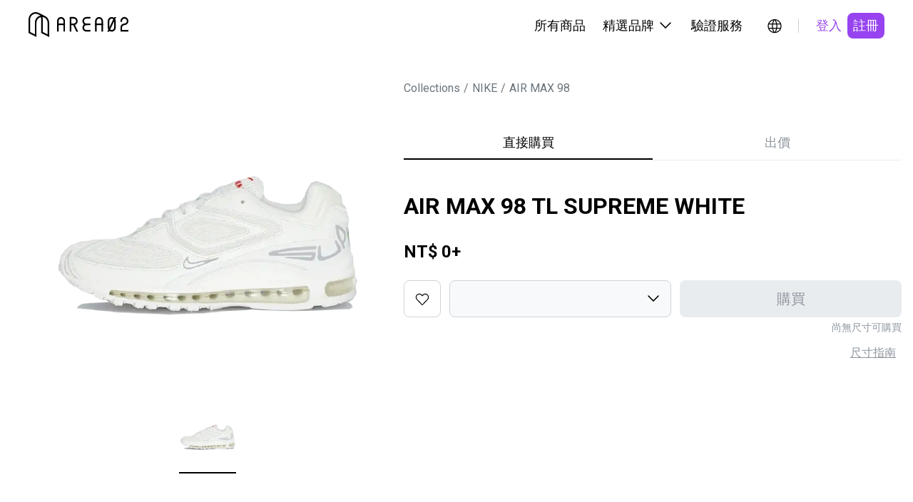

--- FILE ---
content_type: application/javascript; charset=UTF-8
request_url: https://www.area02.com/_next/static/chunks/6002-4578a89114800a5c.js
body_size: 4005
content:
"use strict";(self.webpackChunk_N_E=self.webpackChunk_N_E||[]).push([[6002],{39361:(e,t,i)=>{i.d(t,{WK:()=>r,wq:()=>s});let a={getNextSeo:()=>Promise.resolve().then(i.bind(i,62867)).then(e=>e.NextSeo),getUseQuery:()=>i.e(6884).then(i.bind(i,76884)).then(e=>e.useQuery),getUseKeenSlider:()=>i.e(5867).then(i.bind(i,65867)).then(e=>e.useKeenSlider)},n={getBigNumber:()=>Promise.resolve().then(i.bind(i,25763)).then(e=>e.default),getUseForm:()=>i.e(8992).then(i.bind(i,88992)).then(e=>e.useForm),getMUIComponents:()=>Promise.all([i.e(2181).then(i.bind(i,2181)).then(e=>e.default),Promise.all([i.e(2275),i.e(8517)]).then(i.bind(i,26702)).then(e=>e.default),Promise.all([i.e(2275),i.e(6393),i.e(7166)]).then(i.bind(i,92731)).then(e=>e.default),Promise.all([i.e(2275),i.e(6843)]).then(i.bind(i,28512)).then(e=>e.default),i.e(1839).then(i.bind(i,51839)).then(e=>e.default),i.e(1976).then(i.bind(i,11976)).then(e=>e.default),i.e(3025).then(i.bind(i,3025)).then(e=>e.default),i.e(9508).then(i.bind(i,9508)).then(e=>e.default)]).then(([e,t,i,a,n,o,r,s])=>({CircularProgress:e,IconButton:t,Tabs:i,Tab:a,Dialog:n,DialogActions:o,DialogTitle:r,Collapse:s}))},o={getReactHooks:()=>Promise.resolve().then(i.t.bind(i,14232,19)).then(e=>({useState:e.useState,useEffect:e.useEffect,useMemo:e.useMemo,useCallback:e.useCallback,memo:e.memo})),getNextRouter:()=>Promise.resolve().then(i.t.bind(i,89099,23)).then(e=>({useRouter:e.useRouter,Router:e.default}))},r={preloadHome:()=>{a.getNextSeo(),a.getUseQuery(),a.getUseKeenSlider()},preloadProduct:()=>{n.getBigNumber(),n.getUseForm(),n.getMUIComponents()},preloadCommon:()=>{o.getReactHooks(),o.getNextRouter()}},s={startMonitoring:e=>{{let t=performance.now();window[`__${e}_start`]=t}},endMonitoring:e=>{{let t=window[`__${e}_start`];if(t){let i=performance.now()-t;return delete window[`__${e}_start`],i}}return 0},monitorMultiple:e=>{e.forEach(e=>{s.startMonitoring(e)})}}},66002:(e,t,i)=>{i.d(t,{A:()=>B});var a=i(37876),n=i(75961),o=i.n(n),r=i(14232),s=i(89099),d=i(18847),l=i.n(d),c=i(39361),m=i(86460),p=i(21137),u=i(16845),h=i(70470),g=i(81384),y=i(99517),f=i(6161),x=i(29712),w=i(14822),b=i(70402),_=i(17907),j=i(22193),v=i(32312),I=i(62867),S=i(77328),C=i.n(S),$=i(80568),k=i(38577);let N=["like_new","lightly_used","heavily_used"],E=({node:e})=>{let{parentBrandPath:t,brandPath:i,nodePath:n}=(0,s.useRouter)().query,{t:o}=(0,$.useTranslation)("common"),{hashKey:d}=h.A.getHasKeyAndProductName(n),l=e.availableList,c=l.map(a=>({"@type":"Product",image:e.nodeSlidesImage?.map(({uri:e})=>e),name:e.title,description:(0,k.Z)(e.description),sku:`${e.sku_value}-${a.size?.us}`,size:a.size?.us,offers:{"@type":"Offer",url:`https://www.area02.com/${t}/${i}/${n}?size=${a.size?.us}`,priceCurrency:"TWD",price:a.displayPrice?.toString(),availability:"https://schema.org/InStock"}}));return(0,r.useEffect)(()=>{let a="ProductJsonLdScriptId",o=document.createElement("script");o.type="application/ld+json",o.id=a;let r=document.createElement("script");r.type="application/ld+json",r.id="ProductGroupJsonLdScriptId";let s=document.head,d={"@context":"https://schema.org","@type":"Product",sku:e.sku_value,productID:e.id.toString(),description:(0,k.Z)(e.description),image:e.nodeSlidesImage?.map(({uri:e})=>e),brand:{"@type":"Brand",name:e.brand?.parentBrand?.name},offers:[{url:`https://www.area02.com/${t}/${i}/${n}`,price:e.node_lowest_price?.toString(),priceCurrency:"TWD",itemCondition:N.includes(e.condition)?"https://schema.org/UsedCondition":"https://schema.org/NewCondition ",availability:l.length>0?"https://schema.org/InStock":"https://schema.org/OutOfStock"}],name:e.title},m={"@context":"https://schema.org","@type":"ProductGroup",description:(0,k.Z)(e.description),productGroupID:e.id.toString(),image:e.nodeSlidesImage?.map(({uri:e})=>e),brand:{"@type":"Brand",name:e.brand?.parentBrand?.name},audience:{"@type":"PeopleAudience",suggestedGender:e.sex_value},variesBy:["https://schema.org/size"],hasVariant:c,offers:[{url:`https://www.area02.com/${t}/${i}/${n}`,price:e.node_lowest_price?.toString(),priceCurrency:"TWD",itemCondition:N.includes(e.condition)?"https://schema.org/UsedCondition":"https://schema.org/NewCondition ",availability:l.length>0?"https://schema.org/InStock":"https://schema.org/OutOfStock",seller:{"@type":"Organization",name:"AREA 02"},shippingDetails:{"@type":"OfferShippingDetails",shippingRate:{"@type":"MonetaryAmount",currency:"TWD",value:"120"},shippingDestination:{"@type":"DefinedRegion",addressCountry:"TW"}}}],name:e.title};o&&(o.textContent=JSON.stringify(d)),r&&(r.textContent=JSON.stringify(m));let p=document.getElementById(a);return p&&s.removeChild(p),s.insertBefore(o,s.firstChild),s.appendChild(r),()=>{o&&s.removeChild(o),r&&s.removeChild(r)}},[e,i,n,t,l]),(0,a.jsxs)(a.Fragment,{children:[(0,a.jsx)(I.NextSeo,{title:`${e.title} | ${o("title")}`,description:(0,k.Z)(e.description),openGraph:{title:`${e.title} | ${o("title")}`,url:`https://www.area02.com/${t}/${i}/${n}`,images:[{url:e.nodeImage?.uri}]},...d&&{canonical:`https://www.area02.com/${t}/${i}/${n}`}}),(0,a.jsx)(I.BreadcrumbJsonLd,{itemListElements:[{position:1,name:"AREA 02",item:"https://www.area02.com"},{position:2,name:e.brand?.parentBrand?.name,item:`https://www.area02.com/${t}`},{position:3,name:e.brand?.name,item:`https://www.area02.com/${t}/${i}`},{position:4,name:e.title,item:`https://www.area02.com/${t}/${i}/${n}`}]}),(0,a.jsx)(C(),{children:(0,a.jsx)("script",{type:"application/ld+json",dangerouslySetInnerHTML:{__html:JSON.stringify({"@context":"https://schema.org/","@type":"ImageObject",name:e.title,contentUrl:e?.nodeImage?.uri,description:(0,k.Z)(e.description)})}})})]})};var A=i(62815);let P=l()(()=>i.e(1812).then(i.bind(i,71812)),{loadableGenerated:{webpack:()=>[71812]},loading:()=>(0,a.jsx)("div",{style:{height:"100px"}}),ssr:!1}),M=l()(()=>i.e(8056).then(i.bind(i,98056)),{loadableGenerated:{webpack:()=>[98056]},loading:()=>(0,a.jsx)("div",{style:{height:"200px"}}),ssr:!1}),L=l()(()=>Promise.all([i.e(2987),i.e(4654),i.e(3822)]).then(i.bind(i,1359)),{loadableGenerated:{webpack:()=>[1359]},loading:()=>(0,a.jsx)("div",{style:{height:"300px"}}),ssr:!1}),T=l()(()=>i.e(1348).then(i.bind(i,91348)),{loadableGenerated:{webpack:()=>[91348]},loading:()=>(0,a.jsx)("div",{style:{height:"150px"}}),ssr:!1}),B=(0,r.memo)(function({node:e}){let t=(0,s.useRouter)(),{locale:i}=t,{trackViewProduct:n}=(0,w.w)(),{preloadCriticalImages:d,preloadNonCriticalImages:l}=(0,m.vt)();(0,r.useEffect)(()=>{c.wq.startMonitoring("bignumber.js"),c.wq.startMonitoring("react-hook-form"),c.wq.startMonitoring("@mui/material"),c.wq.startMonitoring("next-seo"),c.WK.preloadProduct(),c.WK.preloadCommon();let e=setTimeout(()=>{c.wq.endMonitoring("bignumber.js"),c.wq.endMonitoring("react-hook-form"),c.wq.endMonitoring("@mui/material"),c.wq.endMonitoring("next-seo")},1e3);return()=>clearTimeout(e)},[]),(0,r.useEffect)(()=>{e&&(d([e.nodeImage?.uri].filter(Boolean)),l([...(e.nodeSlidesImage||[]).map(e=>e.uri).filter(Boolean)]))},[e,d,l]);let{data:I}=(0,f.A)(e.id,e),S=(0,x.A)(I);(0,r.useEffect)(()=>{let t=async()=>{e?.id&&await n({id:e.id,price:e.node_lowest_price})},i=setTimeout(()=>{t()},1e3);return()=>clearTimeout(i)},[e?.id,e?.node_lowest_price,n]);let[C,$]=(0,r.useState)((0,g.SY)());(0,r.useEffect)(()=>{$((0,g.SY)())},[]);let{keyword:k,fromPage:N,size:B}=t.query,q=e.availableList,[R,z]=(0,r.useState)("buy"),[U,D]=(0,r.useState)(0),[O,K]=(0,r.useState)(!1);return((0,r.useEffect)(()=>{if(0===q.length)return;if(B){let e=q.findIndex(e=>e.size.us===B);if(-1!==e)return void D(e)}let t=q.findIndex(t=>Number(e.displayLowestPrice)===t.displayPrice);-1!==t&&D(t)},[e,q,B]),(0,r.useEffect)(()=>{if(e?.group_type==="apparel"||e?.group_type==="boutique")try{h.A.fetchData({...(0,y.Hi4)({nodeType:e.group_type,nodeId:e.id}),lang:t.locale})}catch(e){console.log(e)}},[e]),(({currency:e,itemSKU:t,itemName:i,itemValue:a,itemBrand:n,itemCategory:o})=>(0,r.useEffect)(()=>{e&&t&&i&&a&&n&&o&&(window.dataLayer=window.dataLayer||[],window.dataLayer.push({ecommerce:null}),window.dataLayer.push({event:"CustomEvent",custom_label:"ViewContent",ecommerce:{id:t,name:i,value:a,currency:e,category:o,brand:n,quantity:1}}))},[e,n,o,t,i,a]))({currency:e?.displayCurrency,itemSKU:e?.sku_value,itemName:e?.title,itemValue:e?.displayLowestPrice,itemBrand:e?.brand?.parentBrand?.name,itemCategory:e?.brand?.name}),(0,r.useEffect)(()=>{e?.id&&n(e)},[e,n]),(0,r.useEffect)(()=>{if("like"!==N)return;let e=()=>{let e="zh-TW"===i?"":`/${i}`,t=`${e}${_.A.LIKE}${k?`?keyword=${k}`:""}`;window.history.pushState({},"",t),window.location.href=t};return window.addEventListener("popstate",e),()=>{window.removeEventListener("popstate",e)}},[t,N,k]),e)?(0,a.jsxs)(a.Fragment,{children:[(0,a.jsx)(E,{node:e}),(0,a.jsxs)(p.A,{children:[(0,a.jsx)(A.K,{value:{node:e,mode:R,setMode:z,checkedIndex:U,setCheckedIndex:D,sizeChanged:O,setSizeChanged:K,products:q,isProductsLoading:!1},children:(0,a.jsxs)("div",{className:o().dynamic([["44f3f07a904a31b9",[b.A.sm]]])+" root mx-auto",children:[(0,a.jsxs)("div",{className:o().dynamic([["44f3f07a904a31b9",[b.A.sm]]])+" product mx-auto flex",children:[(0,a.jsx)("div",{className:o().dynamic([["44f3f07a904a31b9",[b.A.sm]]])+" left",children:(0,a.jsx)(v.A,{node:e})}),(0,a.jsxs)("div",{className:o().dynamic([["44f3f07a904a31b9",[b.A.sm]]])+" right",children:[(0,a.jsx)("div",{className:o().dynamic([["44f3f07a904a31b9",[b.A.sm]]])+" path",children:(0,a.jsx)(u.A,{node:e})}),(0,a.jsx)(j.A,{node:e,ecid:C.ecid,source:C.utm_source,showNoSatisfiedPriceButton:!0}),(0,a.jsxs)("div",{className:o().dynamic([["44f3f07a904a31b9",[b.A.sm]]])+" additional-info",children:[(0,a.jsx)(M,{node:e}),(0,a.jsx)(T,{nodeId:e.id}),S?(0,a.jsx)(P,{}):null,(0,a.jsx)("div",{className:o().dynamic([["44f3f07a904a31b9",[b.A.sm]]])+" line"})]})]})]}),(0,a.jsx)("div",{className:o().dynamic([["44f3f07a904a31b9",[b.A.sm]]])+" recommendations",children:(0,a.jsx)(L,{node:e})})]})}),(0,a.jsx)(o(),{id:"44f3f07a904a31b9",dynamic:[b.A.sm],children:`.root.__jsx-style-dynamic-selector{max-width:1440px}.product.__jsx-style-dynamic-selector{max-width:1440px;padding:0 90px;gap:40px;margin:0 auto}.left.__jsx-style-dynamic-selector{flex:0 1 610px;padding:0 85px;position:sticky;top:calc(40px + 72px);align-self:flex-start;z-index:2}.right.__jsx-style-dynamic-selector{flex:1 1 610px;min-width:0;padding:0}.path.__jsx-style-dynamic-selector{padding-top:40px;margin-bottom:40px}.additional-info.__jsx-style-dynamic-selector{}.line.__jsx-style-dynamic-selector{margin-top:40px;height:1px;background-color:var(--gray100)}.recommendations.__jsx-style-dynamic-selector{max-width:1440px;padding:0 90px;margin:0 auto}@media(max-width:1280px){.product.__jsx-style-dynamic-selector{padding:0 16px;gap:16px}.left.__jsx-style-dynamic-selector{flex:0 1 550px;padding:0 45px}}@media(max-width:${b.A.sm}px){.root.__jsx-style-dynamic-selector{padding-top:0}.product.__jsx-style-dynamic-selector{display:block;padding:0;gap:0}.left.__jsx-style-dynamic-selector{position:static;flex:none;width:100%;padding:0;top:auto}.right.__jsx-style-dynamic-selector{flex:none;width:100%}.path.__jsx-style-dynamic-selector{display:none}.additional-info.__jsx-style-dynamic-selector{margin-top:24px;padding-right:16px;padding-left:16px}.recommendations.__jsx-style-dynamic-selector{padding:0 16px}}`})]})]}):null})},86460:(e,t,i)=>{i.d(t,{vt:()=>o,xC:()=>r});class a{async preloadImage(e,t={}){if(this.cache.has(e)||this.loading.has(e))return!0;this.loading.add(e);try{let i=new Image,a=new Promise((a,n)=>{let o=t.timeout||1e4,r=setTimeout(()=>{n(Error(`Image preload timeout: ${e}`))},o);i.onload=()=>{clearTimeout(r),this.cache.add(e),this.loading.delete(e),a(!0)},i.onerror=()=>{clearTimeout(r),this.loading.delete(e),n(Error(`Image preload failed: ${e}`))}});return"high"===t.priority&&(i.priority="high"),i.src=e,await a}catch(t){return this.loading.delete(e),console.warn("Image preload failed:",e,t),!1}}async preloadImages(e,t={}){return Promise.allSettled(e.map(e=>this.preloadImage(e,t))).then(e=>e.map(e=>"fulfilled"===e.status&&e.value))}async preloadCriticalImages(e){await this.preloadImages(e,{priority:"high",timeout:5e3})}async preloadNonCriticalImages(e){"requestIdleCallback"in window?requestIdleCallback(()=>{this.preloadImages(e,{priority:"low",timeout:15e3})}):setTimeout(()=>{this.preloadImages(e,{priority:"low",timeout:15e3})},100)}isCached(e){return this.cache.has(e)}clearCache(){this.cache.clear(),this.loading.clear()}getCacheStats(){return{cached:this.cache.size,loading:this.loading.size}}constructor(){this.cache=new Set,this.loading=new Set}}let n=new a,o=()=>({preloadImage:(e,t)=>n.preloadImage(e,t),preloadImages:(e,t)=>n.preloadImages(e,t),preloadCriticalImages:e=>n.preloadCriticalImages(e),preloadNonCriticalImages:e=>n.preloadNonCriticalImages(e),isCached:n.isCached.bind(n),getCacheStats:n.getCacheStats.bind(n)}),r=e=>{let t=[];return e.forEach(e=>{e.cover?.url&&t.push(e.cover.url)}),[...new Set(t)]}}}]);

--- FILE ---
content_type: text/plain
request_url: https://www.google-analytics.com/j/collect?v=1&_v=j102&a=1845549715&t=pageview&_s=1&dl=https%3A%2F%2Fwww.area02.com%2Fnike%2Fair-max-98%2Fi-pdf73d9ede--air-max-98-tl-supreme-white&ul=en-us%40posix&dt=AIR%20MAX%2098%20TL%20SUPREME%20WHITE%20%7C%20AREA%2002%20%E2%80%94%20%E4%BA%9E%E6%B4%B2%E6%8C%87%E6%A8%99%E6%BD%AE%E6%B5%81%E6%96%87%E5%8C%96%E4%BA%A4%E6%98%93%E6%89%80&sr=1280x720&vp=1280x720&_u=YEDAAUABAAAAACAAI~&jid=20602040&gjid=640808674&cid=1876568896.1769001564&tid=UA-110486415-48&_gid=1215662986.1769001564&_r=1&_slc=1&gtm=45He61g1n81TRXVL5Xv812376339za200zd812376339&gcd=13l3l3l3l1l1&dma=0&tag_exp=103116026~103200004~104527907~104528500~104684208~104684211~105391253~115938466~115938468~116744866~117041588&z=410252094
body_size: -450
content:
2,cG-6Y78EQBD5F